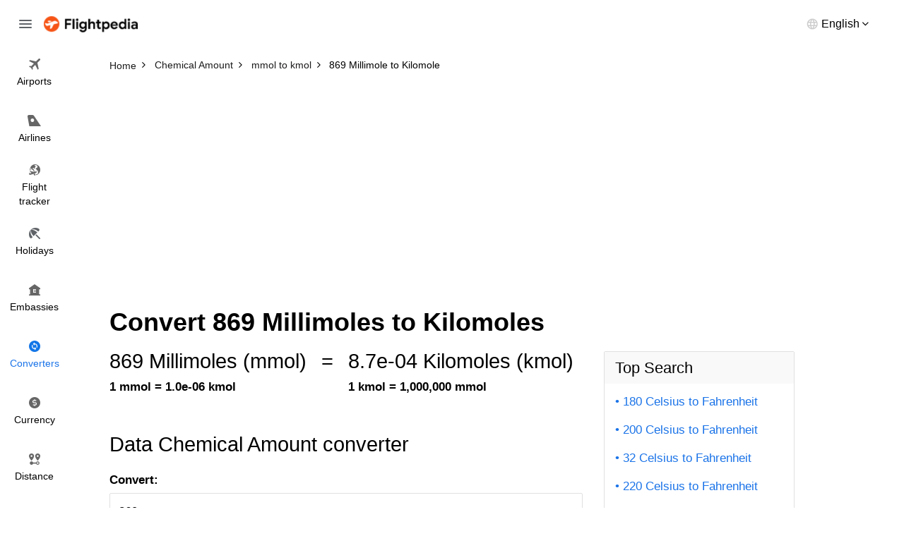

--- FILE ---
content_type: text/html; charset=utf-8
request_url: https://www.flightpedia.org/convert/869-millimole-to-kilomoles.html
body_size: 3243
content:
<!DOCTYPE html>
<html lang="en">
<head>  
  <meta http-equiv="Content-Type" content="text/html; charset=UTF-8" />
  <meta name="viewport" content="width=device-width, initial-scale=1">
  <title>869 Millimole to Kilomole Conversion Calculator - 869 mmol to kmol</title>
  <meta name="description" content="Convert 869 Millimole to Kilomole with our online conversion.">
  <meta name="keywords" content="869 Millimole to Kilomole,869 mmol to kmol" />
  <link rel="canonical" href="https://www.flightpedia.org/convert/869-millimole-to-kilomoles.html" />
<link rel="amphtml" href="https://www.flightpedia.org/amp/convert/869-millimole-to-kilomoles.html" />
  <link rel="shortcut icon" href="https://www.flightpedia.org/favicon.ico" type="image/x-icon">
  <link rel="icon" href="https://www.flightpedia.org/favicon.ico" type="image/x-icon">
  <link rel="apple-touch-icon" href="https://www.flightpedia.org/apple-icon.png"/>
  <link rel="apple-touch-icon" sizes="57x57" href="https://www.flightpedia.org/static/images/apple-icon-57x57.png">
  <link rel="apple-touch-icon" sizes="60x60" href="https://www.flightpedia.org/static/images/apple-icon-60x60.png">
  <link rel="apple-touch-icon" sizes="72x72" href="https://www.flightpedia.org/static/images/apple-icon-72x72.png">
  <link rel="apple-touch-icon" sizes="76x76" href="https://www.flightpedia.org/static/images/apple-icon-76x76.png">
  <link rel="apple-touch-icon" sizes="114x114" href="https://www.flightpedia.org/static/images/apple-icon-114x114.png">
  <link rel="apple-touch-icon" sizes="120x120" href="https://www.flightpedia.org/static/images/apple-icon-120x120.png">
  <link rel="apple-touch-icon" sizes="144x144" href="https://www.flightpedia.org/static/images/apple-icon-144x144.png">
  <link rel="apple-touch-icon" sizes="152x152" href="https://www.flightpedia.org/static/images/apple-icon-152x152.png">
  <link rel="apple-touch-icon" sizes="180x180" href="https://www.flightpedia.org/static/images/apple-icon-180x180.png">
  <link rel="icon" type="image/png" sizes="192x192"  href="https://www.flightpedia.org/static/images/android-icon-192x192.png">
  <link rel="icon" type="image/png" sizes="32x32" href="https://www.flightpedia.org/static/images/favicon-32x32.png">
  <link rel="icon" type="image/png" sizes="96x96" href="https://www.flightpedia.org/static/images/favicon-96x96.png">
  <link rel="icon" type="image/png" sizes="16x16" href="https://www.flightpedia.org/static/images/favicon-16x16.png">
  <link rel="manifest" href="https://www.flightpedia.org/static/images/manifest.json">
  <link rel="stylesheet" href="/static/CACHE/css/output.1fb9c64cd36d.css" type="text/css">
  </head>
<body>
<header class="h">
    <div class="container-fluid">
        <div class="h_w">
            <span class="h_bars ic ic-bars js-bars"></span>
            <a href="/" class="h_a"><img src="/static/images/logo.png" alt="Flightpedia.org" width="133px" height="23px"></a>
            <div class="h_l">
                <div class="h_lt"><span>English</span></div>
                <ul class="h_ls">
                    <li><a href="#">International</a></li>
                    <li><a href="#">Deutsch</a></li>
                    <li><a href="#">Español</a></li>
                    <li><a href="#">Français</a></li>
                    <li><a href="#">Dansk</a></li>
                    <li><a href="#">Italiano</a></li>
                    <li><a href="#">Nederlands</a></li>
                </ul>
            </div>
        </div>
    </div>
    <nav class="n">
        <ul class="n_m">
            <li ><a href="/airports.html"><i class="ic ic-flight"></i> <span>Airports</span></a></li>
            <li ><a href="/airlines.html"><i class="ic ic-airline"></i> <span>Airlines</span></a></li>
            <li ><a href="/flight-status.html"><i class="ic ic-tracker"></i> <span>Flight <br>tracker</span></a></li>
            <li ><a href="/holiday.html"><i class="ic ic-holiday"></i> <span>Holidays</span></a></li>
            <li ><a href="/embassy.html"><i class="ic ic-embassy"></i> <span>Embassies</span></a></li>
            <li class="active"><a href="/convert.html"><i class="ic ic-converter"></i> <span>Converters</span></a></li>
            <li ><a href="/currency.html"><i class="ic ic-currency"></i> <span>Currency</span></a></li>
            <li ><a href="/flight-distance.html"><i class="ic ic-distance"></i> <span>Distance</span></a></li>
        </ul>
    </nav>
</header>
<div class="u">
    <a href="/" class="u_a"><img src="/static/images/logo.png" alt="Flightpedia" width="133px" height="23px"></a>
    <ul class="n_m">
        <li ><a href="/airports.html"><i class="ic ic-flight"></i> <span>Airports</span></a></li>
        <li ><a href="/airlines.html"><i class="ic ic-airline"></i> <span>Airlines</span></a></li>
        <li ><a href="/flight-status.html"><i class="ic ic-tracker"></i> <span>Flight <br>tracker</span></a></li>
        <li ><a href="/holiday.html"><i class="ic ic-holiday"></i> <span>Holidays</span></a></li>
        <li ><a href="/embassy.html"><i class="ic ic-embassy"></i> <span>Embassies</span></a></li>
        <li class="active"><a href="/convert.html"><i class="ic ic-converter"></i> <span>Converters</span></a></li>
        <li ><a href="/currency.html"><i class="ic ic-currency"></i> <span>Currency</span></a></li>
        <li ><a href="/flight-distance.html"><i class="ic ic-distance"></i> <span>Distance</span></a></li>
    </ul>
</div>

<main class="main-content">
  
<div class="breadcrumb-box">
	<div class="container">
		<ol class="breadcrumb clear-fix" vocab="https://schema.org/" typeof="BreadcrumbList">
			<li property="itemListElement" typeof="ListItem">
				<a class="crumb_link" href="https://www.flightpedia.org" property="item" typeof="WebPage"><span property="name">Home</span></a><meta property="position" content="1">
			</li>
			<li property="itemListElement" typeof="ListItem">
				<a class="crumb_link" href="https://www.flightpedia.org/convert/chemical-amount.html" property="item" typeof="WebPage"><span property="name">Chemical Amount</span></a><meta property="position" content="2">
			</li>
			<li property="itemListElement" typeof="ListItem">
				<a class="crumb_link" href="https://www.flightpedia.org/convert-millimole-to-kilomoles.html" property="item" typeof="WebPage"><span property="name">mmol to kmol</span></a><meta property="position" content="3">
			</li>
			<li class="active" property="itemListElement" typeof="ListItem">
				<span property="name">869 Millimole to Kilomole</span><meta property="position" content="4">
			</li>
		</ol>
	</div>
</div>
<div class="container">
<ins class="adsbygoogle"
     style="display:block"
     data-ad-client="ca-pub-1483918455930612"
     data-ad-slot="7574881828"
     data-ad-format="auto"></ins>
<script>
(adsbygoogle = window.adsbygoogle || []).push({});
</script>
</div>
<div class="s s8">
	<div class="container">
		<div class="s8_h">
			
			<h1 class="s8_t">Convert 869 Millimoles to Kilomoles</h1>
			
		</div>
		<div class="s8_g">
			<div class="s8_g1">
				<div class="s8_m">
					<div class="s8_e">
						<div class="s8_ec">
							<div class="s8_en">869 Millimoles
							(mmol)</div>
							<strong class="s8_ek">1 mmol = 1.0e-06 kmol</strong>
						</div>
						<div class="s8_ec">
							<span class="s8_en">=</span>
						</div>
						<div class="s8_ec">
							<div class="s8_en"> 8.7e-04
								Kilomoles
							(kmol)</div>
							<strong class="s8_ek">1 kmol = 1,000,000 mmol</strong>
						</div>
					</div>
					<div class="s8_d">
						<h2 class="s_t">Data Chemical Amount converter</h2>
						<form action="/convert/chemical-amount.html" method="post"><input type="hidden" name="csrfmiddlewaretoken" value="qpK4jmMnoEZCdwD4LeE6YDu5JeNXCtKcBxcjKxMuEw9XkU1fS3vdbROnoPG8oRlv">
							<div class="s8_f cp hidden-sm hidden-xs">
								<div class="form-group">
									<label class="form-label" for="amount">Convert:</label>
									<input type="text" size="10" value="869" name="amount" id="amount" class="form-control"/>
								</div>
								<div class="s8_fn">(Enter an amount)</div>
								<div class="s8_fg">
									<div class="s8_fc">
										<div class="form-group has-feedback">
											<label class="form-label" for="from">From:</label>
											<select tabindex="2" size="10" name="from" id="from" class="form-control" style="height: 290px">
												
												<option  value="kilomoles">Kilomole</option>
												
												<option  selected="selected"  value="millimole">Millimole</option>
												
												<option  value="moles">Mole</option>
												
												<option  value="pound-moles">Pound-Mole</option>
												
											</select>
										</div>
									</div>
									<div class="s8_fc">
										<div class="form-group has-feedback">
											<label class="form-label" for="to">To:</label>
											<select tabindex="3" size="10" name="to" id="to" class="form-control" style="height: 290px">
												
												<option  selected="selected"  value="kilomoles">Kilomole</option>
												
												<option  value="millimole">Millimole</option>
												
												<option  value="moles">Mole</option>
												
												<option  value="pound-moles">Pound-Mole</option>
												
											</select>
										</div>
									</div>
								</div>
								<div class="s8_fg">
									<div class="s8_fc">
										<button type="submit" class="s8_fa btn-block btn btn-1">Convert</button>
									</div>
								</div>
							</div>
						</form>
						<form action="/convert/chemical-amount.html" method="post"><input type="hidden" name="csrfmiddlewaretoken" value="qpK4jmMnoEZCdwD4LeE6YDu5JeNXCtKcBxcjKxMuEw9XkU1fS3vdbROnoPG8oRlv">
							<div class="s8_f sp hidden-lg hidden-md">
								<div class="form-group">
									<label class="form-label" for="damount">Convert:</label>
									<input type="text" size="10" value="869" name="amount" id="damount" class="form-control"/>
								</div>
								<div class="s8_fn">(Please enter a number)</div>
								<div class="form-group has-feedback">
									<label class="form-label" for="frommb">From:</label>
									<select name="from" id="frommb" class="form-control">
										
										<option  value="kilomoles">Kilomole</option>
										
										<option  selected="selected"  value="millimole">Millimole</option>
										
										<option  value="moles">Mole</option>
										
										<option  value="pound-moles">Pound-Mole</option>
										
									</select>
								</div>
								<div class="form-group has-feedback">
									<label class="form-label" for="tomb">To:</label>
									<select name="to" id="tomb" class="form-control" >
										
										<option  selected="selected"  value="kilomoles">Kilomole</option>
										
										<option  value="millimole">Millimole</option>
										
										<option  value="moles">Mole</option>
										
										<option  value="pound-moles">Pound-Mole</option>
										
									</select>
								</div>
								<button type="submit" class="s8_fa btn-block btn btn-1">Convert</button>
							</div>
						</form>
					</div>
					<div class="s8_q">
						<h2 class="s_t">More information from the unit converter</h2>
						<div class="s8_qm">
							
							<div class="s8_qi">
								<h3 class="s8_qh">Q: How many Millimoles in a Kilomole?</h3>
								<div class="s8_qd">The answer is <b>1,000,000</b> Kilomole</div>
							</div>
							
							<div class="s8_qi">
								<h3 class="s8_qh">Q: How do you convert 869 Millimole (mmol) to Kilomole (kmol)?</h3>
								<div class="s8_qd">869 Millimole is equal to 8.7e-04 Kilomole. Formula to convert 869 mmol to kmol is <b>869 / 1000000</b></div>
							</div>
							
							<div class="s8_qi">
								<h3 class="s8_qh">Q: How many Millimoles in 869 Kilomoles?</h3>
								<div class="s8_qd">The answer is <b>869,000,000</b> Millimoles</div>
							</div>
							
						</div>
					</div>
					<div class="s8_k">
						<h2 class="s_t">Lastest Convert Queries</h2>
						<ul class="s8_sm">
							
							<li>
								<a href="/convert/5971-millimole-to-moles.html">
									5971 Millimoles to Moles
								</a>
							</li>
							
							<li>
								<a href="/convert/908-millimole-to-kilomoles.html">
									908 Millimoles to Kilomoles
								</a>
							</li>
							
							<li>
								<a href="/convert/8063-millimole-to-moles.html">
									8063 Millimoles to Moles
								</a>
							</li>
							
							<li>
								<a href="/convert/7912-millimole-to-moles.html">
									7912 Millimoles to Moles
								</a>
							</li>
							
							<li>
								<a href="/convert/1010-millimole-to-kilomoles.html">
									1010 Millimoles to Kilomoles
								</a>
							</li>
							
							<li>
								<a href="/convert/7984-millimole-to-moles.html">
									7984 Millimoles to Moles
								</a>
							</li>
							
							<li>
								<a href="/convert/8066-millimole-to-moles.html">
									8066 Millimoles to Moles
								</a>
							</li>
							
							<li>
								<a href="/convert/203-millimole-to-moles.html">
									203 Millimoles to Moles
								</a>
							</li>
							
							<li>
								<a href="/convert/7966-millimole-to-moles.html">
									7966 Millimoles to Moles
								</a>
							</li>
							
							<li>
								<a href="/convert/528-millimole-to-moles.html">
									528 Millimoles to Moles
								</a>
							</li>
							
							<li>
								<a href="/convert/398-millimole-to-moles.html">
									398 Millimoles to Moles
								</a>
							</li>
							
							<li>
								<a href="/convert/7918-millimole-to-moles.html">
									7918 Millimoles to Moles
								</a>
							</li>
							
							<li>
								<a href="/convert/6008-millimole-to-moles.html">
									6008 Millimoles to Moles
								</a>
							</li>
							
							<li>
								<a href="/convert/786-millimole-to-kilomoles.html">
									786 Millimoles to Kilomoles
								</a>
							</li>
							
							<li>
								<a href="/convert/604-millimole-to-moles.html">
									604 Millimoles to Moles
								</a>
							</li>
							
							<li>
								<a href="/convert/811-millimole-to-kilomoles.html">
									811 Millimoles to Kilomoles
								</a>
							</li>
							
						</ul>
					</div>
				</div>
			</div>
			<div class="s8_g2">
				<div class="s8_s">
	<h3 class="s8_sh">Top Search</h3>
	<ul class="s8_sm">
		
		<li>
			<a href="/convert/180-celsius-to-fahrenheit.html">180 Celsius to Fahrenheit</a>
		</li>
		
		<li>
			<a href="/convert/200-celsius-to-fahrenheit.html">200 Celsius to Fahrenheit</a>
		</li>
		
		<li>
			<a href="/convert/32-celsius-to-fahrenheit.html">32 Celsius to Fahrenheit</a>
		</li>
		
		<li>
			<a href="/convert/220-celsius-to-fahrenheit.html">220 Celsius to Fahrenheit</a>
		</li>
		
		<li>
			<a href="/convert/23-kilogram-to-pounds.html">23 Kilograms to Pounds</a>
		</li>
		
		<li>
			<a href="/convert/100-gram-to-ounces.html">100 Grams to Ounces</a>
		</li>
		
		<li>
			<a href="/convert/15-kilogram-to-pounds.html">15 Kilograms to Pounds</a>
		</li>
		
		<li>
			<a href="/convert/50-kilogram-to-pounds.html">50 Kilograms to Pounds</a>
		</li>
		
		<li>
			<a href="/convert/190-celsius-to-fahrenheit.html">190 Celsius to Fahrenheit</a>
		</li>
		
		<li>
			<a href="/convert/500-milliliter-to-ounces.html">500 Milliliter to Ounce</a>
		</li>
		
		<li>
			<a href="/convert/30-kilogram-to-pounds.html">30 Kilograms to Pounds</a>
		</li>
		
		<li>
			<a href="/convert/250-gram-to-ounces.html">250 Gram to Ounce</a>
		</li>
		
		<li>
			<a href="/convert/300-kilometers-hour-to-mile-per-hour.html">300 Kilometer / Hour to Mile per Hour</a>
		</li>
		
		<li>
			<a href="/convert/250-milliliters-to-fluid-ounces-us.html">250 Milliliter to US Fluid Ounces</a>
		</li>
		
		<li>
			<a href="/convert/50-gram-to-milliliter.html">50 Gram to Milliliter</a>
		</li>
		
		<li>
			<a href="/convert/5-milligram-to-milliliter.html">5 Milligram to Milliliter</a>
		</li>
		
		<li>
			<a href="/convert/200-gram-to-milliliter.html">200 Gram to Milliliter</a>
		</li>
		
		<li>
			<a href="/convert/25-kilogram-to-pounds.html">25 Kilograms to Pounds</a>
		</li>
		
	</ul>
</div>

			</div>
		</div>
	</div>
</div>

</main>
<footer class="f">
    <div class="container">
        <div class="f_w">
            <ul class="f_n">
                <li><a href="/page/about-us.html">About us</a></li>
                <li><a href="/page/terms-and-conditions.html">Terms and conditions</a></li>
                <li><a href="/contact.html">Feedback</a></li>
                <li><a href="/contact.html">Contact us</a></li>
            </ul>
            <p class="f_e">Disclaimers: Flightpedia is a flight search engine, not a booking agency. Should you have any questions regarding your flight booking, kindly contact your airline or travel agency for assistance.</p>
        </div>
    </div>
</footer>
<script src="/static/CACHE/js/output.dfc81c3269cc.js"></script>
<script data-ad-client="ca-pub-1483918455930612" async src="https://pagead2.googlesyndication.com/pagead/js/adsbygoogle.js"></script>
<script async src="https://www.googletagmanager.com/gtag/js?id=G-LHB3YYGL5R"></script>
<script>
  window.dataLayer = window.dataLayer || [];
  function gtag(){dataLayer.push(arguments);}
  gtag('js', new Date());

  gtag('config', 'G-LHB3YYGL5R');
</script>
</body>
</html>


--- FILE ---
content_type: text/html; charset=utf-8
request_url: https://www.google.com/recaptcha/api2/aframe
body_size: 265
content:
<!DOCTYPE HTML><html><head><meta http-equiv="content-type" content="text/html; charset=UTF-8"></head><body><script nonce="00luVLgOeTziofmQsf3QOQ">/** Anti-fraud and anti-abuse applications only. See google.com/recaptcha */ try{var clients={'sodar':'https://pagead2.googlesyndication.com/pagead/sodar?'};window.addEventListener("message",function(a){try{if(a.source===window.parent){var b=JSON.parse(a.data);var c=clients[b['id']];if(c){var d=document.createElement('img');d.src=c+b['params']+'&rc='+(localStorage.getItem("rc::a")?sessionStorage.getItem("rc::b"):"");window.document.body.appendChild(d);sessionStorage.setItem("rc::e",parseInt(sessionStorage.getItem("rc::e")||0)+1);localStorage.setItem("rc::h",'1767529400291');}}}catch(b){}});window.parent.postMessage("_grecaptcha_ready", "*");}catch(b){}</script></body></html>

--- FILE ---
content_type: text/css
request_url: https://www.flightpedia.org/static/CACHE/css/output.1fb9c64cd36d.css
body_size: 4751
content:
@charset "UTF-8";html,body,div,span,applet,object,iframe,h1,h2,h3,h4,h5,h6,p,blockquote,pre,a,abbr,acronym,address,big,cite,code,del,dfn,em,img,ins,kbd,q,s,samp,small,strike,strong,sub,sup,tt,var,b,u,i,center,dl,dt,dd,ol,ul,li,fieldset,form,label,legend,table,caption,tbody,tfoot,thead,tr,th,td,article,aside,canvas,details,embed,figure,figcaption,footer,header,hgroup,menu,nav,output,ruby,section,summary,time,mark,audio,video{margin:0;padding:0;border:0;font-size:100%;font:inherit;vertical-align:baseline}article,aside,details,figcaption,figure,footer,header,hgroup,menu,nav,section{display:block}body{line-height:1}ol,ul{list-style:none}blockquote,q{quotes:none}blockquote:before,blockquote:after,q:before,q:after{content:'';content:none}table{border-collapse:collapse;border-spacing:0}:root{font-size:12px}body{margin:0;font-family:Helvetica,Arial,"Helvetica Neue",sans-serif;font-style:normal;color:#000;font-size:1.4rem;line-height:1.7;font-weight:400;text-align:left;background-color:#fff}h1,h2,h3,h4,h5,h6{font-weight:700;line-height:1.2;color:#000;margin:0 0 15px}p,ul,ol{margin:0 0 1.2rem}ul li + li,ol li + li{margin-top:4px}a{color:rgb(26,115,232);text-decoration:none}a:hover{color:#CF380C;text-decoration:none}a:hover,a:focus,input:focus,textarea:focus,button:focus,select:focus{outline:none!important}strong,b,.text-bold,th,dt{font-weight:700}em,i{font-style:italic}.z_11{font-size:1.1rem}.z_12{font-size:1.2rem}.z_13{font-size:1.3rem}.z_14{font-size:1.4rem}.z_15{font-size:1.5rem}.z_16{font-size:1.6rem}.z_18{font-size:1.8rem}.z_20{font-size:2rem}.z_22{font-size:2.2rem}.z_24{font-size:2.4rem}.z_30{font-size:3rem}body{margin:0;padding:0}*,*:before,*:after{box-sizing:border-box}.container,.container-fluid{padding-left:15px;padding-right:15px;position:relative}.container{max-width:1000px;margin:auto}.container-fluid{width:100%}.row{margin-left:-15px;margin-right:-15px}.row:after{content:'';display:table;clear:both}section,.s,main{display:block;position:relative;z-index:1}sub,sup{position:relative;font-size:75%;line-height:0;vertical-align:baseline}sup{top:-.5em}sub{bottom:-.25em}img{max-width:100%;height:auto;vertical-align:middle;border:0}.clear-fix:after,.container:after,.row:after{display:table;content:'';clear:both}.main-content{position:relative;z-index:1}.box-hidden{overflow:hidden}.lh1{line-height:1}.lh12{line-height:1.2}.lh14{line-height:1.4}.pull-left{float:left!important}.pull-right{float:right!important}.text-right{text-align:right}.text-left{text-align:left}.text-center{text-align:center}.inline-block{display:inline-block}.block,.show{display:block}.hide{display:none}.text-middle{display:inline-block;vertical-align:middle}.m0{margin:0!important}.mt0{margin-top:0!important}.pb0{padding-bottom:0!important}.pd0{padding:0!important}.pt5{padding-top:5px}.w100{width:100%!important}.zF{position:relative;overflow:hidden}.zF:before{content:'';display:block;position:fixed;width:100%;height:100%;left:0;right:0;top:0;overflow:hidden;background-color:rgba(0,0,0,0.3);z-index:999}@media (max-width:767px){.hidden-xs{display:none!important}}@media (min-width:768px) and (max-width:991px){.hidden-sm{display:none!important}}@media (min-width:992px) and (max-width:1199px){.hidden-md{display:none!important}}@media (min-width:1200px){.hidden-lg{display:none!important}}@font-face{font-family:'FontAwesome';src:url("/static/fonts/fontawesome-webfont.eot?v=4.7.0");src:url("/static/fonts/fontawesome-webfont.eot?#iefix&v=4.7.0") format("embedded-opentype"),url("/static/fonts/fontawesome-webfont.woff2?v=4.7.0") format("woff2"),url("/static/fonts/fontawesome-webfont.woff?v=4.7.0") format("woff"),url("/static/fonts/fontawesome-webfont.ttf?v=4.7.0") format("truetype"),url("/static/fonts/fontawesome-webfont.svg?v=4.7.0#fontawesomeregular") format("svg");font-weight:normal;font-style:normal;font-display:fallback}.fa{display:inline-block;font:normal normal normal 14px/1 FontAwesome;font-size:inherit;text-rendering:auto;-webkit-font-smoothing:antialiased;-moz-osx-font-smoothing:grayscale}.fa-angle-left:before{content:"\f104"}.fa-angle-right:before{content:"\f105"}.ic{display:inline-block;vertical-align:middle;background-image:url(/static/images/icons.png);background-repeat:no-repeat}.ic-bars{width:18px;height:12px;background-position:0 0;cursor:pointer}.ic-flight{width:16px;height:16px;background-position:-38px 0}.ic-airline{width:19px;height:16px;background-position:-56px 0}.ic-tracker{width:18px;height:16px;background-position:-76px 0}.ic-holiday{width:18px;height:16px;background-position:-94px 0}.ic-embassy{width:16px;height:16px;background-position:-113px 0}.ic-currency{width:16px;height:16px;background-position:-149px 0}.ic-converter{width:16px;height:16px;background-position:-131px 0}.ic-distance{width:16px;height:16px;background-position:-167px 0}.breadcrumb-box{z-index:99;position:relative}@media (max-width:1199px){.breadcrumb-box{padding-top:25px}}.breadcrumb{padding:20px 0;list-style:none;margin:0;white-space:nowrap;overflow-x:auto;display:flex;align-items:center}.breadcrumb>li{display:inline-block;margin:0;color:#000;font-size:1.2rem;line-height:1}.breadcrumb>li + li:before{content:'\f105';font-family:FontAwesome;display:inline-block;vertical-align:middle;margin-right:0.7rem;margin-left:0.7rem;font-style:normal;position:relative;top:-1px}.breadcrumb>li a{color:#1D1B1B}.breadcrumb>li a:hover{text-decoration:underline}.pikaday__container{width:100%}input[onfocus="blur();"]{cursor:pointer}.form-control,.pikaday__display{font-size:1.4rem;color:#000;box-shadow:none;display:block;width:100%;height:54px;padding:6px 12px;line-height:1.42857143;background-color:#fff;background-image:none;border:1px solid #e0e0e0;border-radius:2px}.form-label{display:inline-block;color:#777;margin-bottom:0.3rem}.form-control:focus{border-color:#000;outline:0;box-shadow:none}.form-control::-moz-placeholder{color:#8a8f99;opacity:1}.form-control:-ms-input-placeholder{color:#8a8f99}.form-control::-webkit-input-placeholder{color:#8a8f99}.form-control::-ms-expand{background-color:transparent;border:0}.form-control[disabled],fieldset[disabled] .form-control{cursor:not-allowed}textarea.form-control{height:auto;overflow:hidden}select.form-control{cursor:pointer}input[type="search"]{-webkit-appearance:none}.form-group{margin-bottom:25px}.has-feedback{position:relative}.has-feedback .form-control{padding-right:34.5px}.fc-feedback{position:absolute;top:0;right:0;z-index:2;display:flex;width:34px;height:40px;justify-content:center;align-items:center;pointer-events:none;color:rgba(119,119,119,0.4)}.has-feedback .form-label ~ .fc-feedback{top:24px}select.form-control{-webkit-appearance:none;-moz-appearance:none;appearance:none}.btn{height:54px;-webkit-transition:all 0.2s;-khtml-transition:all 0.2s;-moz-transition:all 0.2s;-ms-transition:all 0.2s;-o-transition:all 0.2s;transition:all 0.2s;display:inline-flex;justify-content:center;align-items:center;padding:0 2rem;border:none;cursor:pointer;text-decoration:none!important;font-size:1.4rem;border-radius:2px;font-weight:400}.btn-block{width:100%}.btn-1{background-color:#CF380C;color:#fff}.btn-1:hover{background-color:#f36029;color:#fff}.btn-2{background-color:#f0f0f0;color:#323232}.btn-2:hover{background-color:#d9d9d9;color:#000}.btn-3{background-color:rgb(26,115,232);color:#fff}.btn-3:hover{background-color:#0f57ad;color:#fff}.tb{display:table;width:100%;list-style:none;padding:0;margin:0;border-collapse:collapse}.tb-cell{display:table-cell;vertical-align:middle}table{width:100%;border-spacing:0;border-collapse:collapse}table tr td,table tr th{text-align:left;padding:15px;vertical-align:top}.h{position:fixed;left:0;top:0;width:100%;background-color:#fff;z-index:999}@media (max-width:1199px){.h{border-bottom:1px solid #e6e6e6}}.h.fixed{box-shadow:0 4px 8px rgba(0,0,0,0.08)}.h .container-fluid{padding-left:0;padding-right:0}.h_w{position:relative;padding:20px 62px}@media (max-width:991px){.h_w{padding-left:50px;padding-right:15px}}.h_bars{position:absolute;left:27px;top:50%;-webkit-transform:translateY(-50%);-khtml-transform:translateY(-50%);-moz-transform:translateY(-50%);-ms-transform:translateY(-50%);-o-transform:translateY(-50%);transform:translateY(-50%)}@media (max-width:991px){.h_bars{left:15px}}.h_a{display:inline-block}.h_l{z-index:9;position:absolute;right:50px;top:50%;-webkit-transform:translateY(-50%);-khtml-transform:translateY(-50%);-moz-transform:translateY(-50%);-ms-transform:translateY(-50%);-o-transform:translateY(-50%);transform:translateY(-50%)}@media (max-width:991px){.h_l{right:15px}}.h_lt{font-size:1.3rem;line-height:1;cursor:pointer}@media (max-width:991px){.h_lt>span{display:none}}.h_lt:before,.h_lt:after{content:"";font-family:FontAwesome}.h_lt:after{content:"\f107";padding-left:3px;color:#000}@media (max-width:991px){.h_lt:after{display:none}}.h_lt:before{width:16px;height:16px;display:inline-block;background:url("/static/images/icons.png") no-repeat -20px 0;vertical-align:-3px;margin-right:5px}@media (max-width:991px){.h_lt:before{margin-right:0;background-position:-20px -18px}}.h_ls{width:208px;max-height:188px;overflow-y:auto;-webkit-overflow-scrolling:touch;padding-top:10px;padding-bottom:10px;position:absolute;top:calc(100% + 17px);right:0;z-index:9;margin-bottom:0;background-color:#fff;border-radius:2px;border:1px solid #ebebeb;box-shadow:0 0 9px rgba(0,0,0,0.1);display:none}@media (max-width:991px){.h_ls{width:150px;top:calc(100% + 14px)}}.h_ls::-webkit-scrollbar{width:6px}.h_ls::-webkit-scrollbar-track{background-color:#fff;-webkit-border-radius:6px;border-radius:6px}.h_ls::-webkit-scrollbar-thumb{-webkit-border-radius:6px;border-radius:6px;background:#c2c2c2}.h_ls li{margin:0}.h_ls li a{display:flex;align-items:center;color:#454545;height:34px;padding-left:13px;padding-right:13px;white-space:nowrap}.h_ls li a:hover{background-color:rgba(120,120,120,0.05)}@media (min-width:1200px){.n{z-index:999;position:fixed;left:0;top:64px;width:97px}}.n_m{margin-bottom:0;width:100%}@media (max-width:1199px){.n_m{padding-left:27px;padding-right:27px;white-space:nowrap;overflow-x:auto}}@media (max-width:991px){.n_m{padding-left:15px;padding-right:15px}}.n_m li{margin:0}@media (max-width:1199px){.n_m li{display:inline-block;margin-right:15px}.n_m li:last-child{margin-right:0}}.n_m li a{color:#000;align-items:center;display:flex;flex-direction:column;justify-content:center;text-align:center;min-height:80px;padding:8px;width:100%;font-size:1.2rem}@media (max-width:1199px){.n_m li a{min-height:inherit;padding:11px 0}.n_m li a .ic{display:none}}.n_m li a>span{padding-top:6px;line-height:1.4}@media (max-width:1199px){.n_m li a>span{padding-top:0}.n_m li a>span br{display:none}}.n_m li a:hover{background-color:#f1f3f4}.n_m li.active a{color:rgb(26,115,232)}@media (max-width:1199px){.n_m li.active a{color:#000;position:relative}.n_m li.active a:before{content:'';display:block;width:100%;height:2px;background-color:rgb(26,115,232);position:absolute;left:0;bottom:0}}.n_m li.active .ic-flight{width:16px;height:16px;background-position:-38px -18px}.n_m li.active .ic-airline{width:19px;height:16px;background-position:-56px -18px}.n_m li.active .ic-tracker{width:18px;height:16px;background-position:-76px -18px}.n_m li.active .ic-holiday{width:18px;height:16px;background-position:-94px -18px}.n_m li.active .ic-embassy{width:16px;height:16px;background-position:-113px -18px}.n_m li.active .ic-currency{width:16px;height:16px;background-position:-149px -18px}.n_m li.active .ic-converter{width:16px;height:16px;background-position:-131px -18px}.n_m li.active .ic-distance{width:16px;height:16px;background-position:-167px -18px}.u{position:fixed;left:0;top:0;z-index:99995;background-color:#fff;width:280px;-webkit-transform:translateX(-280px);transform:translateX(-280px);height:100%;padding-top:20px;padding-right:40px;will-change:visibility;visibility:hidden;overflow-y:auto;-webkit-overflow-scrolling:touch;overflow-x:hidden;-webkit-transition:transform 0.25s cubic-bezier(0.4,0,0.2,1),visibility 0s linear 0.25s;transition:transform 0.25s cubic-bezier(0.4,0,0.2,1),visibility 0s linear 0.25s}.u.show{-webkit-transform:translateX(0);transform:translateX(0);visibility:visible;-webkit-box-shadow:0 0 9px rgba(0,0,0,0.1);box-shadow:0 0 9px rgba(0,0,0,0.1);-webkit-transition:transform 0.25s cubic-bezier(0.4,0,0.2,1),visibility 0s linear 0s;transition:transform 0.25s cubic-bezier(0.4,0,0.2,1),visibility 0s linear 0s}.u_a{display:inline-block;margin-left:30px}.u .n_m{margin-top:20px;padding:0}.u .n_m li{display:block}.u .n_m li a{align-items:center;flex-direction:inherit;justify-content:flex-start;position:relative;line-height:1;padding:16px 30px 16px 68px;border-top-right-radius:23px;border-bottom-right-radius:23px;color:#000;min-height:inherit;font-size:1.4rem}.u .n_m li a>span{padding-top:0}.u .n_m li a .ic{position:absolute;left:30px;display:inline-block}.u .n_m li.active{color:rgb(26,115,232)}.u .n_m li.active a{background-color:#e8f0fe}.u .n_m li.active a:before{display:none}.u_m{margin-bottom:0}.u_m li a{display:flex;align-items:center;position:relative;line-height:1;padding:16px 30px 16px 68px;border-top-right-radius:23px;border-bottom-right-radius:23px;color:#000}.u_m li a .ic{position:absolute;left:30px}.u_m li a:hover{background-color:#f1f3f4}.u_m li.active a{background-color:#e8f0fe;color:rgb(26,115,232)}.main-content{padding-top:65px}@media (max-width:1199px){.main-content{padding-top:103px}}.f{border-top:1px solid #ebebeb;padding-top:30px;padding-bottom:40px}.f_w{text-align:center;max-width:830px;margin:0 auto}.f_n{margin-bottom:0}.f_n li{display:inline-block;margin:0 0 5px}.f_n li + li:before{content:'•';color:#000;font-size:1rem;padding-left:8px;padding-right:8px}@media (max-width:767px){.f_n li + li:before{padding-left:5px;padding-right:5px}}.f_e{color:#1D1B1B;margin:10px 0 0}.fa-exchange:before{content:"\f0ec"}.fa-angle-down:before{content:"\f107"}.s{padding:35px 0}@media (max-width:991px){.s{padding-top:26px;padding-bottom:26px}}.s_h{margin-bottom:15px}.s_t{margin-bottom:0;font-size:2.4rem;font-weight:400}@media (max-width:991px){.s_t{font-size:1.8rem;font-weight:700}}.s_o{margin:7px 0 0}@media (max-width:991px){.s8{padding-top:0}}.s8_h{margin-bottom:20px}@media (max-width:991px){.s8_h{margin-bottom:10px}}.s8_t{font-size:3rem;margin-bottom:0;font-weight:700}@media (max-width:991px){.s8_t{font-size:2.4rem}}.s8_o{font-weight:700;margin-bottom:33px;line-height:1.714285}.s8_g{display:flex;flex-wrap:wrap;justify-content:space-between}.s8_g2{width:270px}@media (max-width:991px){.s8_g2{width:100%}}.s8_g1{width:calc(100% - 300px)}@media (max-width:991px){.s8_g1{width:100%}}.s8_i{margin-bottom:45px}.s8_v{display:flex;width:102px;height:42px;border:1px solid rgb(26,115,232);border-radius:21px;color:rgb(26,115,232);justify-content:center;align-items:center;margin-top:20px}.s8_v:after{content:'\f105';font-family:FontAwesome;padding-left:5px;padding-top:2px}.s8_v:hover{border-color:#CF380C}.s8_s{margin-bottom:30px}@media (min-width:992px){.s8_s{border:1px solid #e0e0e0;border-radius:2px}}.s8_sh{font-size:1.8rem;font-weight:400}@media (min-width:992px){.s8_sh{margin-bottom:0;background-color:#f9f9f9;padding:10px 15px}}.s8_sm{margin-bottom:0}@media (min-width:992px){.s8_sm{padding:12px 15px 20px}}.s8_sm li{padding-left:11px;position:relative}.s8_sm li a{padding:16px 0}.s8_sm li:before{content:'•';color:rgb(26,115,232);position:absolute;left:0;top:0}.s8_sm li + li{margin-top:12px}.s8_k{padding-top:55px;padding-bottom:30px}.s8_k .s8_sm{padding:18px 0 0;display:flex;flex-wrap:wrap;justify-content:space-between}.s8_k .s8_sm li{width:calc(50% - 15px);margin:0 0 10px}@media (max-width:991px){.s8_k .s8_sm li{width:100%}}.s8_f{padding-top:30px}.s8_f .form-group{position:relative}.s8_f .number{font-size:1.8rem;font-weight:700}.s8_f .form-label{font-weight:700;color:#000}.s8_f .fc-feedback{height:54px;color:#000;top:2.68rem!important}.s8_f.pc .form-group{margin-bottom:0}.s8_f.pc .s8_fn{padding-top:7px;margin:0}@media (max-width:991px){.s8_f.pc .btn{margin-top:17px}}.s8_f.sp .form-group{margin-bottom:17px}.s8_f.sp .form-group.has-feedback .form-control{background-color:#fafafa}.s8_fg{display:flex;flex-wrap:wrap;justify-content:space-between}.s8_fh{align-items:flex-end}.s8_fc{width:calc(50% - 15px)}@media (max-width:991px){.s8_fc{width:100%}}.s8_fe{height:54px;display:flex;justify-content:center;align-items:center;width:20px;cursor:pointer;color:#787878;font-size:1.6rem}.s8_fn{font-size:1.2rem;color:#000;line-height:1;padding-top:7px}@media (max-width:991px){.s8_fn{padding-top:0;margin-bottom:17px;margin-top:-7px}}.s8_fa{font-size:1.6rem;margin-top:30px}@media (max-width:991px){.s8_fa{margin-top:9px}}.s8_fb{padding-top:15px}.s8_fs{border:1px solid #e0e0e0;border-radius:2px;background-color:#fafafa;padding:12px;height:341px;overflow-x:auto;-webkit-overflow-scrolling:touch}.s8_fs::-webkit-scrollbar{width:6px}.s8_fs::-webkit-scrollbar-track{background-color:#fafafa;-webkit-border-radius:6px;border-radius:6px}.s8_fs::-webkit-scrollbar-thumb{-webkit-border-radius:6px;border-radius:6px;background:#c2c2c2}.s8_fi>input[type=radio]{display:none}.s8_fi>input[type=radio] + label{display:block;cursor:pointer;padding:4px 12px;border-radius:2px}.s8_fi>input[type=radio]:checked + label{background-color:#808080;color:#fff}.s8_fl{position:absolute;top:calc(100% + 3px);left:0;width:100%;background-color:#fff;border-radius:2px;box-shadow:0 0 15px rgba(0,0,0,0.2);height:341px;overflow-x:auto;-webkit-overflow-scrolling:touch;z-index:9;margin-bottom:0;padding:12px;display:none}.s8_fl::-webkit-scrollbar{width:6px}.s8_fl::-webkit-scrollbar-track{background-color:#fafafa;-webkit-border-radius:6px;border-radius:6px}.s8_fl::-webkit-scrollbar-thumb{-webkit-border-radius:6px;border-radius:6px;background:#c2c2c2}.s8_fl li{margin:0;padding:4px 12px;border-radius:2px}.s8_fl li.active{background-color:#808080;color:#fff}.s8_e{display:flex}.s8_ec:nth-child(2){padding-left:21px;padding-right:21px}.s8_en{font-size:2.4rem;display:block;line-height:1}@media (max-width:767px){.s8_en{font-size:1.8rem}}.s8_ek{display:block;font-weight:700;color:#000;padding-top:9px}.s8_d{padding-top:50px}.s8_d .s8_f{padding-top:20px}.s8_r{display:flex;align-items:center;flex-wrap:wrap}.s8_ri{margin-left:15px}.s8_ri>input[type="radio"]{display:none}.s8_ri>input[type="radio"] + label{display:inline-flex;align-items:center;justify-content:center;background-color:#efefef;height:36px;border-radius:18px;padding-left:20px;padding-right:20px;cursor:pointer;color:rgb(26,115,232)}.s8_ri>input[type="radio"]:checked + label{background-color:rgb(26,115,232);color:#fff}.s8_q{padding-top:60px}.s8_qm{padding-top:15px}.s8_qi + .s8_qi{margin-top:20px}.s8_qh{margin-bottom:0;font-weight:700}.s8_qd{padding-top:3px}.s8_w50 .s8_fc{width:calc(50% - 15px)}.content{line-height:1.714285;padding-top:5px}.content ul{display:block;list-style-type:disc;margin-top:10px;margin-bottom:10px;margin-left:0;margin-right:0;padding-left:20px}.content ul:last-child,.content ul:first-child{margin-bottom:0}.content ul li + li{margin-top:10px}.content ul ul{list-style-type:circle;margin-block-start:4px;margin-block-end:4px}.content ul ol{margin-block-start:4px;margin-block-end:4px}.content p{margin-bottom:10px}.content p a{border-bottom:1px solid #052d70;color:inherit}.content p a:hover{border-bottom-width:2px}.content table{width:100%;border:none;border-collapse:collapse;empty-cells:show;max-width:100%;border-spacing:0;margin-bottom:15px}@media (max-width:991px){.content table{display:block;overflow-y:hidden;overflow-x:auto}}.content table caption{text-align:left;padding:15px 0;border-bottom:1px solid rgba(219,219,219,0.5);font-weight:700}.content table td,.content table th{border-bottom:1px solid rgba(219,219,219,0.5);min-width:5px;padding:15px 10px;vertical-align:middle;font-size:1.4rem;line-height:1.428;white-space:nowrap}.content table td:first-child,.content table th:first-child{padding-left:0}.content table td:last-child,.content table th:last-child{padding-right:0}.ca{color:rgb(26,115,232)}